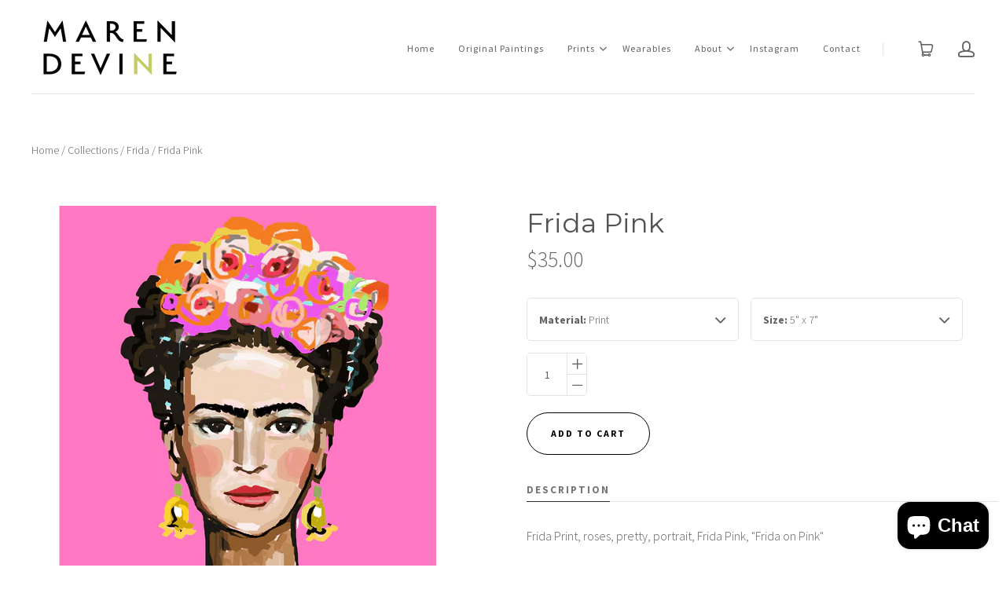

--- FILE ---
content_type: text/html; charset=utf-8
request_url: https://marendevineart.com/products/frida-pink
body_size: 16837
content:
<!doctype html>
<!--[if lt IE 7]><html class="no-js lt-ie10 lt-ie9 lt-ie8 lt-ie7" lang="en"><![endif]-->
<!--[if IE 7]><html class="no-js lt-ie10 lt-ie9 lt-ie8" lang="en"><![endif]-->
<!--[if IE 8]><html class="no-js lt-ie10 lt-ie9" lang="en"><![endif]-->
<!--[if IE 9 ]><html class="ie9 lt-ie10 no-js" lang="en"><![endif]-->
<!--[if (gt IE 9)|!(IE)]><html class="no-js" lang="en"><![endif]-->

<head>
  <meta charset="utf-8">
  <meta http-equiv="x-ua-compatible" content="ie=edge">

  

  
    <title>Frida Pink | Maren Devine Art, LLC</title>
  

  
    <meta name="description" content="Frida Print, roses, pretty, portrait, Frida Pink, &quot;Frida on Pink&quot; Title: Frida Pink Size: Various sizes Watermark will not appear on your print. Print of original painting by Maren Devine. Archival quality bright inks on medium weightmatte paper. White border on all sides. Beautiful color and quality prints on premium " />
  

  
  <link rel="shortcut icon" href="//marendevineart.com/cdn/shop/files/maren_devine_favicon_32x32.png?v=1613522390" type="image/png">


  <link rel="canonical" href="https://marendevineart.com/products/frida-pink" />
  <meta name="viewport" content="width=device-width,initial-scale=1" />

  <script>window.performance && window.performance.mark && window.performance.mark('shopify.content_for_header.start');</script><meta id="shopify-digital-wallet" name="shopify-digital-wallet" content="/29887770/digital_wallets/dialog">
<meta name="shopify-checkout-api-token" content="6551288296115f5484686dfe735c18ba">
<meta id="in-context-paypal-metadata" data-shop-id="29887770" data-venmo-supported="true" data-environment="production" data-locale="en_US" data-paypal-v4="true" data-currency="USD">
<link rel="alternate" type="application/json+oembed" href="https://marendevineart.com/products/frida-pink.oembed">
<script async="async" src="/checkouts/internal/preloads.js?locale=en-US"></script>
<link rel="preconnect" href="https://shop.app" crossorigin="anonymous">
<script async="async" src="https://shop.app/checkouts/internal/preloads.js?locale=en-US&shop_id=29887770" crossorigin="anonymous"></script>
<script id="apple-pay-shop-capabilities" type="application/json">{"shopId":29887770,"countryCode":"US","currencyCode":"USD","merchantCapabilities":["supports3DS"],"merchantId":"gid:\/\/shopify\/Shop\/29887770","merchantName":"Maren Devine Art, LLC","requiredBillingContactFields":["postalAddress","email"],"requiredShippingContactFields":["postalAddress","email"],"shippingType":"shipping","supportedNetworks":["visa","masterCard","amex","discover","elo","jcb"],"total":{"type":"pending","label":"Maren Devine Art, LLC","amount":"1.00"},"shopifyPaymentsEnabled":true,"supportsSubscriptions":true}</script>
<script id="shopify-features" type="application/json">{"accessToken":"6551288296115f5484686dfe735c18ba","betas":["rich-media-storefront-analytics"],"domain":"marendevineart.com","predictiveSearch":true,"shopId":29887770,"locale":"en"}</script>
<script>var Shopify = Shopify || {};
Shopify.shop = "marendevineart.myshopify.com";
Shopify.locale = "en";
Shopify.currency = {"active":"USD","rate":"1.0"};
Shopify.country = "US";
Shopify.theme = {"name":"Launch","id":16006021164,"schema_name":"Launch","schema_version":"2.7.2","theme_store_id":793,"role":"main"};
Shopify.theme.handle = "null";
Shopify.theme.style = {"id":null,"handle":null};
Shopify.cdnHost = "marendevineart.com/cdn";
Shopify.routes = Shopify.routes || {};
Shopify.routes.root = "/";</script>
<script type="module">!function(o){(o.Shopify=o.Shopify||{}).modules=!0}(window);</script>
<script>!function(o){function n(){var o=[];function n(){o.push(Array.prototype.slice.apply(arguments))}return n.q=o,n}var t=o.Shopify=o.Shopify||{};t.loadFeatures=n(),t.autoloadFeatures=n()}(window);</script>
<script>
  window.ShopifyPay = window.ShopifyPay || {};
  window.ShopifyPay.apiHost = "shop.app\/pay";
  window.ShopifyPay.redirectState = null;
</script>
<script id="shop-js-analytics" type="application/json">{"pageType":"product"}</script>
<script defer="defer" async type="module" src="//marendevineart.com/cdn/shopifycloud/shop-js/modules/v2/client.init-shop-cart-sync_dlpDe4U9.en.esm.js"></script>
<script defer="defer" async type="module" src="//marendevineart.com/cdn/shopifycloud/shop-js/modules/v2/chunk.common_FunKbpTJ.esm.js"></script>
<script type="module">
  await import("//marendevineart.com/cdn/shopifycloud/shop-js/modules/v2/client.init-shop-cart-sync_dlpDe4U9.en.esm.js");
await import("//marendevineart.com/cdn/shopifycloud/shop-js/modules/v2/chunk.common_FunKbpTJ.esm.js");

  window.Shopify.SignInWithShop?.initShopCartSync?.({"fedCMEnabled":true,"windoidEnabled":true});

</script>
<script>
  window.Shopify = window.Shopify || {};
  if (!window.Shopify.featureAssets) window.Shopify.featureAssets = {};
  window.Shopify.featureAssets['shop-js'] = {"shop-cart-sync":["modules/v2/client.shop-cart-sync_DIWHqfTk.en.esm.js","modules/v2/chunk.common_FunKbpTJ.esm.js"],"init-fed-cm":["modules/v2/client.init-fed-cm_CmNkGb1A.en.esm.js","modules/v2/chunk.common_FunKbpTJ.esm.js"],"shop-button":["modules/v2/client.shop-button_Dpfxl9vG.en.esm.js","modules/v2/chunk.common_FunKbpTJ.esm.js"],"shop-cash-offers":["modules/v2/client.shop-cash-offers_CtPYbIPM.en.esm.js","modules/v2/chunk.common_FunKbpTJ.esm.js","modules/v2/chunk.modal_n1zSoh3t.esm.js"],"init-windoid":["modules/v2/client.init-windoid_V_O5I0mt.en.esm.js","modules/v2/chunk.common_FunKbpTJ.esm.js"],"shop-toast-manager":["modules/v2/client.shop-toast-manager_p8J9W8kY.en.esm.js","modules/v2/chunk.common_FunKbpTJ.esm.js"],"init-shop-email-lookup-coordinator":["modules/v2/client.init-shop-email-lookup-coordinator_DUdFDmvK.en.esm.js","modules/v2/chunk.common_FunKbpTJ.esm.js"],"init-shop-cart-sync":["modules/v2/client.init-shop-cart-sync_dlpDe4U9.en.esm.js","modules/v2/chunk.common_FunKbpTJ.esm.js"],"pay-button":["modules/v2/client.pay-button_x_P2fRzB.en.esm.js","modules/v2/chunk.common_FunKbpTJ.esm.js"],"shop-login-button":["modules/v2/client.shop-login-button_C3-NmE42.en.esm.js","modules/v2/chunk.common_FunKbpTJ.esm.js","modules/v2/chunk.modal_n1zSoh3t.esm.js"],"avatar":["modules/v2/client.avatar_BTnouDA3.en.esm.js"],"init-shop-for-new-customer-accounts":["modules/v2/client.init-shop-for-new-customer-accounts_aeWumpsw.en.esm.js","modules/v2/client.shop-login-button_C3-NmE42.en.esm.js","modules/v2/chunk.common_FunKbpTJ.esm.js","modules/v2/chunk.modal_n1zSoh3t.esm.js"],"init-customer-accounts-sign-up":["modules/v2/client.init-customer-accounts-sign-up_CRLhpYdY.en.esm.js","modules/v2/client.shop-login-button_C3-NmE42.en.esm.js","modules/v2/chunk.common_FunKbpTJ.esm.js","modules/v2/chunk.modal_n1zSoh3t.esm.js"],"checkout-modal":["modules/v2/client.checkout-modal_EOl6FxyC.en.esm.js","modules/v2/chunk.common_FunKbpTJ.esm.js","modules/v2/chunk.modal_n1zSoh3t.esm.js"],"init-customer-accounts":["modules/v2/client.init-customer-accounts_BkuyBVsz.en.esm.js","modules/v2/client.shop-login-button_C3-NmE42.en.esm.js","modules/v2/chunk.common_FunKbpTJ.esm.js","modules/v2/chunk.modal_n1zSoh3t.esm.js"],"shop-follow-button":["modules/v2/client.shop-follow-button_DDNA7Aw9.en.esm.js","modules/v2/chunk.common_FunKbpTJ.esm.js","modules/v2/chunk.modal_n1zSoh3t.esm.js"],"lead-capture":["modules/v2/client.lead-capture_LZVhB0lN.en.esm.js","modules/v2/chunk.common_FunKbpTJ.esm.js","modules/v2/chunk.modal_n1zSoh3t.esm.js"],"shop-login":["modules/v2/client.shop-login_D4d_T_FR.en.esm.js","modules/v2/chunk.common_FunKbpTJ.esm.js","modules/v2/chunk.modal_n1zSoh3t.esm.js"],"payment-terms":["modules/v2/client.payment-terms_g-geHK5T.en.esm.js","modules/v2/chunk.common_FunKbpTJ.esm.js","modules/v2/chunk.modal_n1zSoh3t.esm.js"]};
</script>
<script>(function() {
  var isLoaded = false;
  function asyncLoad() {
    if (isLoaded) return;
    isLoaded = true;
    var urls = ["https:\/\/chimpstatic.com\/mcjs-connected\/js\/users\/cd0f5f01a988987c3ce2ae5ad\/1a3a7a003c283112249d44b28.js?shop=marendevineart.myshopify.com","https:\/\/instafeed.nfcube.com\/cdn\/206399ca264ff4cc90d084605b33c073.js?shop=marendevineart.myshopify.com"];
    for (var i = 0; i < urls.length; i++) {
      var s = document.createElement('script');
      s.type = 'text/javascript';
      s.async = true;
      s.src = urls[i];
      var x = document.getElementsByTagName('script')[0];
      x.parentNode.insertBefore(s, x);
    }
  };
  if(window.attachEvent) {
    window.attachEvent('onload', asyncLoad);
  } else {
    window.addEventListener('load', asyncLoad, false);
  }
})();</script>
<script id="__st">var __st={"a":29887770,"offset":-21600,"reqid":"a997abcf-a6b2-4afd-abd1-e1e19c750d5a-1765486046","pageurl":"marendevineart.com\/products\/frida-pink","u":"0ef618c0bd91","p":"product","rtyp":"product","rid":566147973164};</script>
<script>window.ShopifyPaypalV4VisibilityTracking = true;</script>
<script id="captcha-bootstrap">!function(){'use strict';const t='contact',e='account',n='new_comment',o=[[t,t],['blogs',n],['comments',n],[t,'customer']],c=[[e,'customer_login'],[e,'guest_login'],[e,'recover_customer_password'],[e,'create_customer']],r=t=>t.map((([t,e])=>`form[action*='/${t}']:not([data-nocaptcha='true']) input[name='form_type'][value='${e}']`)).join(','),a=t=>()=>t?[...document.querySelectorAll(t)].map((t=>t.form)):[];function s(){const t=[...o],e=r(t);return a(e)}const i='password',u='form_key',d=['recaptcha-v3-token','g-recaptcha-response','h-captcha-response',i],f=()=>{try{return window.sessionStorage}catch{return}},m='__shopify_v',_=t=>t.elements[u];function p(t,e,n=!1){try{const o=window.sessionStorage,c=JSON.parse(o.getItem(e)),{data:r}=function(t){const{data:e,action:n}=t;return t[m]||n?{data:e,action:n}:{data:t,action:n}}(c);for(const[e,n]of Object.entries(r))t.elements[e]&&(t.elements[e].value=n);n&&o.removeItem(e)}catch(o){console.error('form repopulation failed',{error:o})}}const l='form_type',E='cptcha';function T(t){t.dataset[E]=!0}const w=window,h=w.document,L='Shopify',v='ce_forms',y='captcha';let A=!1;((t,e)=>{const n=(g='f06e6c50-85a8-45c8-87d0-21a2b65856fe',I='https://cdn.shopify.com/shopifycloud/storefront-forms-hcaptcha/ce_storefront_forms_captcha_hcaptcha.v1.5.2.iife.js',D={infoText:'Protected by hCaptcha',privacyText:'Privacy',termsText:'Terms'},(t,e,n)=>{const o=w[L][v],c=o.bindForm;if(c)return c(t,g,e,D).then(n);var r;o.q.push([[t,g,e,D],n]),r=I,A||(h.body.append(Object.assign(h.createElement('script'),{id:'captcha-provider',async:!0,src:r})),A=!0)});var g,I,D;w[L]=w[L]||{},w[L][v]=w[L][v]||{},w[L][v].q=[],w[L][y]=w[L][y]||{},w[L][y].protect=function(t,e){n(t,void 0,e),T(t)},Object.freeze(w[L][y]),function(t,e,n,w,h,L){const[v,y,A,g]=function(t,e,n){const i=e?o:[],u=t?c:[],d=[...i,...u],f=r(d),m=r(i),_=r(d.filter((([t,e])=>n.includes(e))));return[a(f),a(m),a(_),s()]}(w,h,L),I=t=>{const e=t.target;return e instanceof HTMLFormElement?e:e&&e.form},D=t=>v().includes(t);t.addEventListener('submit',(t=>{const e=I(t);if(!e)return;const n=D(e)&&!e.dataset.hcaptchaBound&&!e.dataset.recaptchaBound,o=_(e),c=g().includes(e)&&(!o||!o.value);(n||c)&&t.preventDefault(),c&&!n&&(function(t){try{if(!f())return;!function(t){const e=f();if(!e)return;const n=_(t);if(!n)return;const o=n.value;o&&e.removeItem(o)}(t);const e=Array.from(Array(32),(()=>Math.random().toString(36)[2])).join('');!function(t,e){_(t)||t.append(Object.assign(document.createElement('input'),{type:'hidden',name:u})),t.elements[u].value=e}(t,e),function(t,e){const n=f();if(!n)return;const o=[...t.querySelectorAll(`input[type='${i}']`)].map((({name:t})=>t)),c=[...d,...o],r={};for(const[a,s]of new FormData(t).entries())c.includes(a)||(r[a]=s);n.setItem(e,JSON.stringify({[m]:1,action:t.action,data:r}))}(t,e)}catch(e){console.error('failed to persist form',e)}}(e),e.submit())}));const S=(t,e)=>{t&&!t.dataset[E]&&(n(t,e.some((e=>e===t))),T(t))};for(const o of['focusin','change'])t.addEventListener(o,(t=>{const e=I(t);D(e)&&S(e,y())}));const B=e.get('form_key'),M=e.get(l),P=B&&M;t.addEventListener('DOMContentLoaded',(()=>{const t=y();if(P)for(const e of t)e.elements[l].value===M&&p(e,B);[...new Set([...A(),...v().filter((t=>'true'===t.dataset.shopifyCaptcha))])].forEach((e=>S(e,t)))}))}(h,new URLSearchParams(w.location.search),n,t,e,['guest_login'])})(!0,!0)}();</script>
<script integrity="sha256-52AcMU7V7pcBOXWImdc/TAGTFKeNjmkeM1Pvks/DTgc=" data-source-attribution="shopify.loadfeatures" defer="defer" src="//marendevineart.com/cdn/shopifycloud/storefront/assets/storefront/load_feature-81c60534.js" crossorigin="anonymous"></script>
<script crossorigin="anonymous" defer="defer" src="//marendevineart.com/cdn/shopifycloud/storefront/assets/shopify_pay/storefront-65b4c6d7.js?v=20250812"></script>
<script data-source-attribution="shopify.dynamic_checkout.dynamic.init">var Shopify=Shopify||{};Shopify.PaymentButton=Shopify.PaymentButton||{isStorefrontPortableWallets:!0,init:function(){window.Shopify.PaymentButton.init=function(){};var t=document.createElement("script");t.src="https://marendevineart.com/cdn/shopifycloud/portable-wallets/latest/portable-wallets.en.js",t.type="module",document.head.appendChild(t)}};
</script>
<script data-source-attribution="shopify.dynamic_checkout.buyer_consent">
  function portableWalletsHideBuyerConsent(e){var t=document.getElementById("shopify-buyer-consent"),n=document.getElementById("shopify-subscription-policy-button");t&&n&&(t.classList.add("hidden"),t.setAttribute("aria-hidden","true"),n.removeEventListener("click",e))}function portableWalletsShowBuyerConsent(e){var t=document.getElementById("shopify-buyer-consent"),n=document.getElementById("shopify-subscription-policy-button");t&&n&&(t.classList.remove("hidden"),t.removeAttribute("aria-hidden"),n.addEventListener("click",e))}window.Shopify?.PaymentButton&&(window.Shopify.PaymentButton.hideBuyerConsent=portableWalletsHideBuyerConsent,window.Shopify.PaymentButton.showBuyerConsent=portableWalletsShowBuyerConsent);
</script>
<script data-source-attribution="shopify.dynamic_checkout.cart.bootstrap">document.addEventListener("DOMContentLoaded",(function(){function t(){return document.querySelector("shopify-accelerated-checkout-cart, shopify-accelerated-checkout")}if(t())Shopify.PaymentButton.init();else{new MutationObserver((function(e,n){t()&&(Shopify.PaymentButton.init(),n.disconnect())})).observe(document.body,{childList:!0,subtree:!0})}}));
</script>
<link id="shopify-accelerated-checkout-styles" rel="stylesheet" media="screen" href="https://marendevineart.com/cdn/shopifycloud/portable-wallets/latest/accelerated-checkout-backwards-compat.css" crossorigin="anonymous">
<style id="shopify-accelerated-checkout-cart">
        #shopify-buyer-consent {
  margin-top: 1em;
  display: inline-block;
  width: 100%;
}

#shopify-buyer-consent.hidden {
  display: none;
}

#shopify-subscription-policy-button {
  background: none;
  border: none;
  padding: 0;
  text-decoration: underline;
  font-size: inherit;
  cursor: pointer;
}

#shopify-subscription-policy-button::before {
  box-shadow: none;
}

      </style>

<script>window.performance && window.performance.mark && window.performance.mark('shopify.content_for_header.end');</script>

  




<meta property="og:site_name" content="Maren Devine Art, LLC">
<meta property="og:url" content="https://marendevineart.com/products/frida-pink">
<meta property="og:title" content="Frida Pink">
<meta property="og:type" content="product">
<meta property="og:description" content="Frida Print, roses, pretty, portrait, Frida Pink, &quot;Frida on Pink&quot; Title: Frida Pink Size: Various sizes Watermark will not appear on your print. Print of original painting by Maren Devine. Archival quality bright inks on medium weightmatte paper. White border on all sides. Beautiful color and quality prints on premium "><meta property="og:price:amount" content="35.00">
  <meta property="og:price:currency" content="USD"><meta property="og:image" content="http://marendevineart.com/cdn/shop/products/frida_hot_pink_maren_devine_art_1024x1024.jpg?v=1518973875">
<meta property="og:image:secure_url" content="https://marendevineart.com/cdn/shop/products/frida_hot_pink_maren_devine_art_1024x1024.jpg?v=1518973875">

<meta name="twitter:site" content="@">
<meta name="twitter:card" content="summary_large_image">
<meta name="twitter:title" content="Frida Pink">
<meta name="twitter:description" content="Frida Print, roses, pretty, portrait, Frida Pink, &quot;Frida on Pink&quot; Title: Frida Pink Size: Various sizes Watermark will not appear on your print. Print of original painting by Maren Devine. Archival quality bright inks on medium weightmatte paper. White border on all sides. Beautiful color and quality prints on premium ">

  <link rel="preconnect" href="//cdn.shopify.com">
<link rel="preconnect" href="//code.ionicframework.com">
<link rel="preconnect" href="//fonts.googleapis.com">

<!-- Theme CSS -->
<link href="//marendevineart.com/cdn/shop/t/7/assets/theme.scss.css?v=133348914512779895091759251247" rel="stylesheet" type="text/css" media="all" />
<link href="//code.ionicframework.com/ionicons/2.0.1/css/ionicons.min.css" rel="stylesheet" type="text/css" media="all" />

<!-- Theme Google Fonts -->




            <link href='//fonts.googleapis.com/css?family=Source+Sans+Pro:300italic,400italic,700italic,300,400,700' rel='stylesheet' type='text/css'>            <link href='//fonts.googleapis.com/css?family=Montserrat:400,700' rel='stylesheet' type='text/css'>                                                


<!-- Store object -->




  <script type="text/javascript">    Theme = {};    Theme.version = "2.7.2";    Theme.currency = 'USD';    shopCurrency = 'USD'; /* used by shipping calculator */    Theme.moneyFormat = "${{amount}}";    Theme.moneyFormatCurrency = "${{amount}} USD";      </script>


<!-- BEGIN app block: shopify://apps/pin-it-pinterest-save-button/blocks/app-embed/b4ccbe83-a934-440a-a7cb-4c563c1a8dc3 --><script>
  window.roarJs = window.roarJs || {};
  roarJs.PinitConfig = {
    metafields: {
      shop: "marendevineart.myshopify.com",
      settings: {"enabled":"0","param":{"pin_icon":"2","icon_size":"16","button_text":"Save","button_size":"14","image_height_small":"150","image_width_small":"150","image_height":"150","image_width":"150"},"style":{"color":"#ffffff","background":"#cb2027","type":"basic","size":"medium","radius":"2"},"position":{"value":"top_left","bottom":"10","top":"10","left":"10","right":"10"},"rule":{"mobile":"1"},"only1":"true"},
      moneyFormat: "${{amount}}"
    }
  }
</script>
<script src='https://cdn.shopify.com/extensions/019a9199-05e8-78c8-a6aa-25556075e37a/legal-3/assets/pinit.js' defer></script>


<!-- END app block --><link href="https://cdn.shopify.com/extensions/019a9199-05e8-78c8-a6aa-25556075e37a/legal-3/assets/pinit.css" rel="stylesheet" type="text/css" media="all">
<script src="https://cdn.shopify.com/extensions/7bc9bb47-adfa-4267-963e-cadee5096caf/inbox-1252/assets/inbox-chat-loader.js" type="text/javascript" defer="defer"></script>
<link href="https://monorail-edge.shopifysvc.com" rel="dns-prefetch">
<script>(function(){if ("sendBeacon" in navigator && "performance" in window) {try {var session_token_from_headers = performance.getEntriesByType('navigation')[0].serverTiming.find(x => x.name == '_s').description;} catch {var session_token_from_headers = undefined;}var session_cookie_matches = document.cookie.match(/_shopify_s=([^;]*)/);var session_token_from_cookie = session_cookie_matches && session_cookie_matches.length === 2 ? session_cookie_matches[1] : "";var session_token = session_token_from_headers || session_token_from_cookie || "";function handle_abandonment_event(e) {var entries = performance.getEntries().filter(function(entry) {return /monorail-edge.shopifysvc.com/.test(entry.name);});if (!window.abandonment_tracked && entries.length === 0) {window.abandonment_tracked = true;var currentMs = Date.now();var navigation_start = performance.timing.navigationStart;var payload = {shop_id: 29887770,url: window.location.href,navigation_start,duration: currentMs - navigation_start,session_token,page_type: "product"};window.navigator.sendBeacon("https://monorail-edge.shopifysvc.com/v1/produce", JSON.stringify({schema_id: "online_store_buyer_site_abandonment/1.1",payload: payload,metadata: {event_created_at_ms: currentMs,event_sent_at_ms: currentMs}}));}}window.addEventListener('pagehide', handle_abandonment_event);}}());</script>
<script id="web-pixels-manager-setup">(function e(e,d,r,n,o){if(void 0===o&&(o={}),!Boolean(null===(a=null===(i=window.Shopify)||void 0===i?void 0:i.analytics)||void 0===a?void 0:a.replayQueue)){var i,a;window.Shopify=window.Shopify||{};var t=window.Shopify;t.analytics=t.analytics||{};var s=t.analytics;s.replayQueue=[],s.publish=function(e,d,r){return s.replayQueue.push([e,d,r]),!0};try{self.performance.mark("wpm:start")}catch(e){}var l=function(){var e={modern:/Edge?\/(1{2}[4-9]|1[2-9]\d|[2-9]\d{2}|\d{4,})\.\d+(\.\d+|)|Firefox\/(1{2}[4-9]|1[2-9]\d|[2-9]\d{2}|\d{4,})\.\d+(\.\d+|)|Chrom(ium|e)\/(9{2}|\d{3,})\.\d+(\.\d+|)|(Maci|X1{2}).+ Version\/(15\.\d+|(1[6-9]|[2-9]\d|\d{3,})\.\d+)([,.]\d+|)( \(\w+\)|)( Mobile\/\w+|) Safari\/|Chrome.+OPR\/(9{2}|\d{3,})\.\d+\.\d+|(CPU[ +]OS|iPhone[ +]OS|CPU[ +]iPhone|CPU IPhone OS|CPU iPad OS)[ +]+(15[._]\d+|(1[6-9]|[2-9]\d|\d{3,})[._]\d+)([._]\d+|)|Android:?[ /-](13[3-9]|1[4-9]\d|[2-9]\d{2}|\d{4,})(\.\d+|)(\.\d+|)|Android.+Firefox\/(13[5-9]|1[4-9]\d|[2-9]\d{2}|\d{4,})\.\d+(\.\d+|)|Android.+Chrom(ium|e)\/(13[3-9]|1[4-9]\d|[2-9]\d{2}|\d{4,})\.\d+(\.\d+|)|SamsungBrowser\/([2-9]\d|\d{3,})\.\d+/,legacy:/Edge?\/(1[6-9]|[2-9]\d|\d{3,})\.\d+(\.\d+|)|Firefox\/(5[4-9]|[6-9]\d|\d{3,})\.\d+(\.\d+|)|Chrom(ium|e)\/(5[1-9]|[6-9]\d|\d{3,})\.\d+(\.\d+|)([\d.]+$|.*Safari\/(?![\d.]+ Edge\/[\d.]+$))|(Maci|X1{2}).+ Version\/(10\.\d+|(1[1-9]|[2-9]\d|\d{3,})\.\d+)([,.]\d+|)( \(\w+\)|)( Mobile\/\w+|) Safari\/|Chrome.+OPR\/(3[89]|[4-9]\d|\d{3,})\.\d+\.\d+|(CPU[ +]OS|iPhone[ +]OS|CPU[ +]iPhone|CPU IPhone OS|CPU iPad OS)[ +]+(10[._]\d+|(1[1-9]|[2-9]\d|\d{3,})[._]\d+)([._]\d+|)|Android:?[ /-](13[3-9]|1[4-9]\d|[2-9]\d{2}|\d{4,})(\.\d+|)(\.\d+|)|Mobile Safari.+OPR\/([89]\d|\d{3,})\.\d+\.\d+|Android.+Firefox\/(13[5-9]|1[4-9]\d|[2-9]\d{2}|\d{4,})\.\d+(\.\d+|)|Android.+Chrom(ium|e)\/(13[3-9]|1[4-9]\d|[2-9]\d{2}|\d{4,})\.\d+(\.\d+|)|Android.+(UC? ?Browser|UCWEB|U3)[ /]?(15\.([5-9]|\d{2,})|(1[6-9]|[2-9]\d|\d{3,})\.\d+)\.\d+|SamsungBrowser\/(5\.\d+|([6-9]|\d{2,})\.\d+)|Android.+MQ{2}Browser\/(14(\.(9|\d{2,})|)|(1[5-9]|[2-9]\d|\d{3,})(\.\d+|))(\.\d+|)|K[Aa][Ii]OS\/(3\.\d+|([4-9]|\d{2,})\.\d+)(\.\d+|)/},d=e.modern,r=e.legacy,n=navigator.userAgent;return n.match(d)?"modern":n.match(r)?"legacy":"unknown"}(),u="modern"===l?"modern":"legacy",c=(null!=n?n:{modern:"",legacy:""})[u],f=function(e){return[e.baseUrl,"/wpm","/b",e.hashVersion,"modern"===e.buildTarget?"m":"l",".js"].join("")}({baseUrl:d,hashVersion:r,buildTarget:u}),m=function(e){var d=e.version,r=e.bundleTarget,n=e.surface,o=e.pageUrl,i=e.monorailEndpoint;return{emit:function(e){var a=e.status,t=e.errorMsg,s=(new Date).getTime(),l=JSON.stringify({metadata:{event_sent_at_ms:s},events:[{schema_id:"web_pixels_manager_load/3.1",payload:{version:d,bundle_target:r,page_url:o,status:a,surface:n,error_msg:t},metadata:{event_created_at_ms:s}}]});if(!i)return console&&console.warn&&console.warn("[Web Pixels Manager] No Monorail endpoint provided, skipping logging."),!1;try{return self.navigator.sendBeacon.bind(self.navigator)(i,l)}catch(e){}var u=new XMLHttpRequest;try{return u.open("POST",i,!0),u.setRequestHeader("Content-Type","text/plain"),u.send(l),!0}catch(e){return console&&console.warn&&console.warn("[Web Pixels Manager] Got an unhandled error while logging to Monorail."),!1}}}}({version:r,bundleTarget:l,surface:e.surface,pageUrl:self.location.href,monorailEndpoint:e.monorailEndpoint});try{o.browserTarget=l,function(e){var d=e.src,r=e.async,n=void 0===r||r,o=e.onload,i=e.onerror,a=e.sri,t=e.scriptDataAttributes,s=void 0===t?{}:t,l=document.createElement("script"),u=document.querySelector("head"),c=document.querySelector("body");if(l.async=n,l.src=d,a&&(l.integrity=a,l.crossOrigin="anonymous"),s)for(var f in s)if(Object.prototype.hasOwnProperty.call(s,f))try{l.dataset[f]=s[f]}catch(e){}if(o&&l.addEventListener("load",o),i&&l.addEventListener("error",i),u)u.appendChild(l);else{if(!c)throw new Error("Did not find a head or body element to append the script");c.appendChild(l)}}({src:f,async:!0,onload:function(){if(!function(){var e,d;return Boolean(null===(d=null===(e=window.Shopify)||void 0===e?void 0:e.analytics)||void 0===d?void 0:d.initialized)}()){var d=window.webPixelsManager.init(e)||void 0;if(d){var r=window.Shopify.analytics;r.replayQueue.forEach((function(e){var r=e[0],n=e[1],o=e[2];d.publishCustomEvent(r,n,o)})),r.replayQueue=[],r.publish=d.publishCustomEvent,r.visitor=d.visitor,r.initialized=!0}}},onerror:function(){return m.emit({status:"failed",errorMsg:"".concat(f," has failed to load")})},sri:function(e){var d=/^sha384-[A-Za-z0-9+/=]+$/;return"string"==typeof e&&d.test(e)}(c)?c:"",scriptDataAttributes:o}),m.emit({status:"loading"})}catch(e){m.emit({status:"failed",errorMsg:(null==e?void 0:e.message)||"Unknown error"})}}})({shopId: 29887770,storefrontBaseUrl: "https://marendevineart.com",extensionsBaseUrl: "https://extensions.shopifycdn.com/cdn/shopifycloud/web-pixels-manager",monorailEndpoint: "https://monorail-edge.shopifysvc.com/unstable/produce_batch",surface: "storefront-renderer",enabledBetaFlags: ["2dca8a86"],webPixelsConfigList: [{"id":"511082714","configuration":"{\"config\":\"{\\\"pixel_id\\\":\\\"G-09BE0702FZ\\\",\\\"gtag_events\\\":[{\\\"type\\\":\\\"purchase\\\",\\\"action_label\\\":\\\"G-09BE0702FZ\\\"},{\\\"type\\\":\\\"page_view\\\",\\\"action_label\\\":\\\"G-09BE0702FZ\\\"},{\\\"type\\\":\\\"view_item\\\",\\\"action_label\\\":\\\"G-09BE0702FZ\\\"},{\\\"type\\\":\\\"search\\\",\\\"action_label\\\":\\\"G-09BE0702FZ\\\"},{\\\"type\\\":\\\"add_to_cart\\\",\\\"action_label\\\":\\\"G-09BE0702FZ\\\"},{\\\"type\\\":\\\"begin_checkout\\\",\\\"action_label\\\":\\\"G-09BE0702FZ\\\"},{\\\"type\\\":\\\"add_payment_info\\\",\\\"action_label\\\":\\\"G-09BE0702FZ\\\"}],\\\"enable_monitoring_mode\\\":false}\"}","eventPayloadVersion":"v1","runtimeContext":"OPEN","scriptVersion":"b2a88bafab3e21179ed38636efcd8a93","type":"APP","apiClientId":1780363,"privacyPurposes":[],"dataSharingAdjustments":{"protectedCustomerApprovalScopes":["read_customer_address","read_customer_email","read_customer_name","read_customer_personal_data","read_customer_phone"]}},{"id":"65339610","configuration":"{\"tagID\":\"2612950640340\"}","eventPayloadVersion":"v1","runtimeContext":"STRICT","scriptVersion":"18031546ee651571ed29edbe71a3550b","type":"APP","apiClientId":3009811,"privacyPurposes":["ANALYTICS","MARKETING","SALE_OF_DATA"],"dataSharingAdjustments":{"protectedCustomerApprovalScopes":["read_customer_address","read_customer_email","read_customer_name","read_customer_personal_data","read_customer_phone"]}},{"id":"69468378","eventPayloadVersion":"v1","runtimeContext":"LAX","scriptVersion":"1","type":"CUSTOM","privacyPurposes":["ANALYTICS"],"name":"Google Analytics tag (migrated)"},{"id":"shopify-app-pixel","configuration":"{}","eventPayloadVersion":"v1","runtimeContext":"STRICT","scriptVersion":"0450","apiClientId":"shopify-pixel","type":"APP","privacyPurposes":["ANALYTICS","MARKETING"]},{"id":"shopify-custom-pixel","eventPayloadVersion":"v1","runtimeContext":"LAX","scriptVersion":"0450","apiClientId":"shopify-pixel","type":"CUSTOM","privacyPurposes":["ANALYTICS","MARKETING"]}],isMerchantRequest: false,initData: {"shop":{"name":"Maren Devine Art, LLC","paymentSettings":{"currencyCode":"USD"},"myshopifyDomain":"marendevineart.myshopify.com","countryCode":"US","storefrontUrl":"https:\/\/marendevineart.com"},"customer":null,"cart":null,"checkout":null,"productVariants":[{"price":{"amount":35.0,"currencyCode":"USD"},"product":{"title":"Frida Pink","vendor":"Maren Devine Art","id":"566147973164","untranslatedTitle":"Frida Pink","url":"\/products\/frida-pink","type":"Print and Canvas"},"id":"7103305777196","image":{"src":"\/\/marendevineart.com\/cdn\/shop\/products\/frida_hot_pink_maren_devine_art.jpg?v=1518973875"},"sku":"FRIDAPINK-PRNT-5x7","title":"Print \/ 5\" x 7\"","untranslatedTitle":"Print \/ 5\" x 7\""},{"price":{"amount":45.0,"currencyCode":"USD"},"product":{"title":"Frida Pink","vendor":"Maren Devine Art","id":"566147973164","untranslatedTitle":"Frida Pink","url":"\/products\/frida-pink","type":"Print and Canvas"},"id":"7103305809964","image":{"src":"\/\/marendevineart.com\/cdn\/shop\/products\/frida_hot_pink_maren_devine_art.jpg?v=1518973875"},"sku":"FRIDAPINK-PRNT-8x10","title":"Print \/ 8\" x 10\"","untranslatedTitle":"Print \/ 8\" x 10\""},{"price":{"amount":55.0,"currencyCode":"USD"},"product":{"title":"Frida Pink","vendor":"Maren Devine Art","id":"566147973164","untranslatedTitle":"Frida Pink","url":"\/products\/frida-pink","type":"Print and Canvas"},"id":"7103305842732","image":{"src":"\/\/marendevineart.com\/cdn\/shop\/products\/frida_hot_pink_maren_devine_art.jpg?v=1518973875"},"sku":"FRIDAPINK-PRNT-11x14","title":"Print \/ 11\" x 14\"","untranslatedTitle":"Print \/ 11\" x 14\""},{"price":{"amount":115.0,"currencyCode":"USD"},"product":{"title":"Frida Pink","vendor":"Maren Devine Art","id":"566147973164","untranslatedTitle":"Frida Pink","url":"\/products\/frida-pink","type":"Print and Canvas"},"id":"7103305875500","image":{"src":"\/\/marendevineart.com\/cdn\/shop\/products\/frida_hot_pink_maren_devine_art.jpg?v=1518973875"},"sku":"FRIDAPINK-PRNT-16x20","title":"Print \/ 16\" x 20\"","untranslatedTitle":"Print \/ 16\" x 20\""},{"price":{"amount":260.0,"currencyCode":"USD"},"product":{"title":"Frida Pink","vendor":"Maren Devine Art","id":"566147973164","untranslatedTitle":"Frida Pink","url":"\/products\/frida-pink","type":"Print and Canvas"},"id":"7103305908268","image":{"src":"\/\/marendevineart.com\/cdn\/shop\/products\/frida_hot_pink_maren_devine_art.jpg?v=1518973875"},"sku":"FRIDAPINK-PRNT-24x30","title":"Print \/ 24\" x 30\"","untranslatedTitle":"Print \/ 24\" x 30\""},{"price":{"amount":310.0,"currencyCode":"USD"},"product":{"title":"Frida Pink","vendor":"Maren Devine Art","id":"566147973164","untranslatedTitle":"Frida Pink","url":"\/products\/frida-pink","type":"Print and Canvas"},"id":"7103305941036","image":{"src":"\/\/marendevineart.com\/cdn\/shop\/products\/frida_hot_pink_maren_devine_art.jpg?v=1518973875"},"sku":"FRIDAPINK-PRNT-30x40","title":"Print \/ 30 \" x 40\"","untranslatedTitle":"Print \/ 30 \" x 40\""},{"price":{"amount":135.0,"currencyCode":"USD"},"product":{"title":"Frida Pink","vendor":"Maren Devine Art","id":"566147973164","untranslatedTitle":"Frida Pink","url":"\/products\/frida-pink","type":"Print and Canvas"},"id":"7103305973804","image":{"src":"\/\/marendevineart.com\/cdn\/shop\/products\/frida_hot_pink_maren_devine_art.jpg?v=1518973875"},"sku":"FRIDAPINK-PRNT-11x14","title":"Canvas \/ 11\" x 14\"","untranslatedTitle":"Canvas \/ 11\" x 14\""},{"price":{"amount":160.0,"currencyCode":"USD"},"product":{"title":"Frida Pink","vendor":"Maren Devine Art","id":"566147973164","untranslatedTitle":"Frida Pink","url":"\/products\/frida-pink","type":"Print and Canvas"},"id":"7103306006572","image":{"src":"\/\/marendevineart.com\/cdn\/shop\/products\/frida_hot_pink_maren_devine_art.jpg?v=1518973875"},"sku":"FRIDAPINK-PRNT-16x20","title":"Canvas \/ 16\" x 20\"","untranslatedTitle":"Canvas \/ 16\" x 20\""},{"price":{"amount":285.0,"currencyCode":"USD"},"product":{"title":"Frida Pink","vendor":"Maren Devine Art","id":"566147973164","untranslatedTitle":"Frida Pink","url":"\/products\/frida-pink","type":"Print and Canvas"},"id":"7103306039340","image":{"src":"\/\/marendevineart.com\/cdn\/shop\/products\/frida_hot_pink_maren_devine_art.jpg?v=1518973875"},"sku":"FRIDAPINK-PRNT-24x30","title":"Canvas \/ 24\" x 30\"","untranslatedTitle":"Canvas \/ 24\" x 30\""},{"price":{"amount":335.0,"currencyCode":"USD"},"product":{"title":"Frida Pink","vendor":"Maren Devine Art","id":"566147973164","untranslatedTitle":"Frida Pink","url":"\/products\/frida-pink","type":"Print and Canvas"},"id":"7103306072108","image":{"src":"\/\/marendevineart.com\/cdn\/shop\/products\/frida_hot_pink_maren_devine_art.jpg?v=1518973875"},"sku":"FRIDAPINK-PRNT-30x40","title":"Canvas \/ 30 \" x 40\"","untranslatedTitle":"Canvas \/ 30 \" x 40\""}],"purchasingCompany":null},},"https://marendevineart.com/cdn","ae1676cfwd2530674p4253c800m34e853cb",{"modern":"","legacy":""},{"shopId":"29887770","storefrontBaseUrl":"https:\/\/marendevineart.com","extensionBaseUrl":"https:\/\/extensions.shopifycdn.com\/cdn\/shopifycloud\/web-pixels-manager","surface":"storefront-renderer","enabledBetaFlags":"[\"2dca8a86\"]","isMerchantRequest":"false","hashVersion":"ae1676cfwd2530674p4253c800m34e853cb","publish":"custom","events":"[[\"page_viewed\",{}],[\"product_viewed\",{\"productVariant\":{\"price\":{\"amount\":35.0,\"currencyCode\":\"USD\"},\"product\":{\"title\":\"Frida Pink\",\"vendor\":\"Maren Devine Art\",\"id\":\"566147973164\",\"untranslatedTitle\":\"Frida Pink\",\"url\":\"\/products\/frida-pink\",\"type\":\"Print and Canvas\"},\"id\":\"7103305777196\",\"image\":{\"src\":\"\/\/marendevineart.com\/cdn\/shop\/products\/frida_hot_pink_maren_devine_art.jpg?v=1518973875\"},\"sku\":\"FRIDAPINK-PRNT-5x7\",\"title\":\"Print \/ 5\\\" x 7\\\"\",\"untranslatedTitle\":\"Print \/ 5\\\" x 7\\\"\"}}]]"});</script><script>
  window.ShopifyAnalytics = window.ShopifyAnalytics || {};
  window.ShopifyAnalytics.meta = window.ShopifyAnalytics.meta || {};
  window.ShopifyAnalytics.meta.currency = 'USD';
  var meta = {"product":{"id":566147973164,"gid":"gid:\/\/shopify\/Product\/566147973164","vendor":"Maren Devine Art","type":"Print and Canvas","variants":[{"id":7103305777196,"price":3500,"name":"Frida Pink - Print \/ 5\" x 7\"","public_title":"Print \/ 5\" x 7\"","sku":"FRIDAPINK-PRNT-5x7"},{"id":7103305809964,"price":4500,"name":"Frida Pink - Print \/ 8\" x 10\"","public_title":"Print \/ 8\" x 10\"","sku":"FRIDAPINK-PRNT-8x10"},{"id":7103305842732,"price":5500,"name":"Frida Pink - Print \/ 11\" x 14\"","public_title":"Print \/ 11\" x 14\"","sku":"FRIDAPINK-PRNT-11x14"},{"id":7103305875500,"price":11500,"name":"Frida Pink - Print \/ 16\" x 20\"","public_title":"Print \/ 16\" x 20\"","sku":"FRIDAPINK-PRNT-16x20"},{"id":7103305908268,"price":26000,"name":"Frida Pink - Print \/ 24\" x 30\"","public_title":"Print \/ 24\" x 30\"","sku":"FRIDAPINK-PRNT-24x30"},{"id":7103305941036,"price":31000,"name":"Frida Pink - Print \/ 30 \" x 40\"","public_title":"Print \/ 30 \" x 40\"","sku":"FRIDAPINK-PRNT-30x40"},{"id":7103305973804,"price":13500,"name":"Frida Pink - Canvas \/ 11\" x 14\"","public_title":"Canvas \/ 11\" x 14\"","sku":"FRIDAPINK-PRNT-11x14"},{"id":7103306006572,"price":16000,"name":"Frida Pink - Canvas \/ 16\" x 20\"","public_title":"Canvas \/ 16\" x 20\"","sku":"FRIDAPINK-PRNT-16x20"},{"id":7103306039340,"price":28500,"name":"Frida Pink - Canvas \/ 24\" x 30\"","public_title":"Canvas \/ 24\" x 30\"","sku":"FRIDAPINK-PRNT-24x30"},{"id":7103306072108,"price":33500,"name":"Frida Pink - Canvas \/ 30 \" x 40\"","public_title":"Canvas \/ 30 \" x 40\"","sku":"FRIDAPINK-PRNT-30x40"}],"remote":false},"page":{"pageType":"product","resourceType":"product","resourceId":566147973164}};
  for (var attr in meta) {
    window.ShopifyAnalytics.meta[attr] = meta[attr];
  }
</script>
<script class="analytics">
  (function () {
    var customDocumentWrite = function(content) {
      var jquery = null;

      if (window.jQuery) {
        jquery = window.jQuery;
      } else if (window.Checkout && window.Checkout.$) {
        jquery = window.Checkout.$;
      }

      if (jquery) {
        jquery('body').append(content);
      }
    };

    var hasLoggedConversion = function(token) {
      if (token) {
        return document.cookie.indexOf('loggedConversion=' + token) !== -1;
      }
      return false;
    }

    var setCookieIfConversion = function(token) {
      if (token) {
        var twoMonthsFromNow = new Date(Date.now());
        twoMonthsFromNow.setMonth(twoMonthsFromNow.getMonth() + 2);

        document.cookie = 'loggedConversion=' + token + '; expires=' + twoMonthsFromNow;
      }
    }

    var trekkie = window.ShopifyAnalytics.lib = window.trekkie = window.trekkie || [];
    if (trekkie.integrations) {
      return;
    }
    trekkie.methods = [
      'identify',
      'page',
      'ready',
      'track',
      'trackForm',
      'trackLink'
    ];
    trekkie.factory = function(method) {
      return function() {
        var args = Array.prototype.slice.call(arguments);
        args.unshift(method);
        trekkie.push(args);
        return trekkie;
      };
    };
    for (var i = 0; i < trekkie.methods.length; i++) {
      var key = trekkie.methods[i];
      trekkie[key] = trekkie.factory(key);
    }
    trekkie.load = function(config) {
      trekkie.config = config || {};
      trekkie.config.initialDocumentCookie = document.cookie;
      var first = document.getElementsByTagName('script')[0];
      var script = document.createElement('script');
      script.type = 'text/javascript';
      script.onerror = function(e) {
        var scriptFallback = document.createElement('script');
        scriptFallback.type = 'text/javascript';
        scriptFallback.onerror = function(error) {
                var Monorail = {
      produce: function produce(monorailDomain, schemaId, payload) {
        var currentMs = new Date().getTime();
        var event = {
          schema_id: schemaId,
          payload: payload,
          metadata: {
            event_created_at_ms: currentMs,
            event_sent_at_ms: currentMs
          }
        };
        return Monorail.sendRequest("https://" + monorailDomain + "/v1/produce", JSON.stringify(event));
      },
      sendRequest: function sendRequest(endpointUrl, payload) {
        // Try the sendBeacon API
        if (window && window.navigator && typeof window.navigator.sendBeacon === 'function' && typeof window.Blob === 'function' && !Monorail.isIos12()) {
          var blobData = new window.Blob([payload], {
            type: 'text/plain'
          });

          if (window.navigator.sendBeacon(endpointUrl, blobData)) {
            return true;
          } // sendBeacon was not successful

        } // XHR beacon

        var xhr = new XMLHttpRequest();

        try {
          xhr.open('POST', endpointUrl);
          xhr.setRequestHeader('Content-Type', 'text/plain');
          xhr.send(payload);
        } catch (e) {
          console.log(e);
        }

        return false;
      },
      isIos12: function isIos12() {
        return window.navigator.userAgent.lastIndexOf('iPhone; CPU iPhone OS 12_') !== -1 || window.navigator.userAgent.lastIndexOf('iPad; CPU OS 12_') !== -1;
      }
    };
    Monorail.produce('monorail-edge.shopifysvc.com',
      'trekkie_storefront_load_errors/1.1',
      {shop_id: 29887770,
      theme_id: 16006021164,
      app_name: "storefront",
      context_url: window.location.href,
      source_url: "//marendevineart.com/cdn/s/trekkie.storefront.1a0636ab3186d698599065cb6ce9903ebacdd71a.min.js"});

        };
        scriptFallback.async = true;
        scriptFallback.src = '//marendevineart.com/cdn/s/trekkie.storefront.1a0636ab3186d698599065cb6ce9903ebacdd71a.min.js';
        first.parentNode.insertBefore(scriptFallback, first);
      };
      script.async = true;
      script.src = '//marendevineart.com/cdn/s/trekkie.storefront.1a0636ab3186d698599065cb6ce9903ebacdd71a.min.js';
      first.parentNode.insertBefore(script, first);
    };
    trekkie.load(
      {"Trekkie":{"appName":"storefront","development":false,"defaultAttributes":{"shopId":29887770,"isMerchantRequest":null,"themeId":16006021164,"themeCityHash":"15889258962016091736","contentLanguage":"en","currency":"USD","eventMetadataId":"59da1961-65ad-424d-95a1-8863e9e95555"},"isServerSideCookieWritingEnabled":true,"monorailRegion":"shop_domain","enabledBetaFlags":["f0df213a"]},"Session Attribution":{},"S2S":{"facebookCapiEnabled":false,"source":"trekkie-storefront-renderer","apiClientId":580111}}
    );

    var loaded = false;
    trekkie.ready(function() {
      if (loaded) return;
      loaded = true;

      window.ShopifyAnalytics.lib = window.trekkie;

      var originalDocumentWrite = document.write;
      document.write = customDocumentWrite;
      try { window.ShopifyAnalytics.merchantGoogleAnalytics.call(this); } catch(error) {};
      document.write = originalDocumentWrite;

      window.ShopifyAnalytics.lib.page(null,{"pageType":"product","resourceType":"product","resourceId":566147973164,"shopifyEmitted":true});

      var match = window.location.pathname.match(/checkouts\/(.+)\/(thank_you|post_purchase)/)
      var token = match? match[1]: undefined;
      if (!hasLoggedConversion(token)) {
        setCookieIfConversion(token);
        window.ShopifyAnalytics.lib.track("Viewed Product",{"currency":"USD","variantId":7103305777196,"productId":566147973164,"productGid":"gid:\/\/shopify\/Product\/566147973164","name":"Frida Pink - Print \/ 5\" x 7\"","price":"35.00","sku":"FRIDAPINK-PRNT-5x7","brand":"Maren Devine Art","variant":"Print \/ 5\" x 7\"","category":"Print and Canvas","nonInteraction":true,"remote":false},undefined,undefined,{"shopifyEmitted":true});
      window.ShopifyAnalytics.lib.track("monorail:\/\/trekkie_storefront_viewed_product\/1.1",{"currency":"USD","variantId":7103305777196,"productId":566147973164,"productGid":"gid:\/\/shopify\/Product\/566147973164","name":"Frida Pink - Print \/ 5\" x 7\"","price":"35.00","sku":"FRIDAPINK-PRNT-5x7","brand":"Maren Devine Art","variant":"Print \/ 5\" x 7\"","category":"Print and Canvas","nonInteraction":true,"remote":false,"referer":"https:\/\/marendevineart.com\/products\/frida-pink"});
      }
    });


        var eventsListenerScript = document.createElement('script');
        eventsListenerScript.async = true;
        eventsListenerScript.src = "//marendevineart.com/cdn/shopifycloud/storefront/assets/shop_events_listener-3da45d37.js";
        document.getElementsByTagName('head')[0].appendChild(eventsListenerScript);

})();</script>
  <script>
  if (!window.ga || (window.ga && typeof window.ga !== 'function')) {
    window.ga = function ga() {
      (window.ga.q = window.ga.q || []).push(arguments);
      if (window.Shopify && window.Shopify.analytics && typeof window.Shopify.analytics.publish === 'function') {
        window.Shopify.analytics.publish("ga_stub_called", {}, {sendTo: "google_osp_migration"});
      }
      console.error("Shopify's Google Analytics stub called with:", Array.from(arguments), "\nSee https://help.shopify.com/manual/promoting-marketing/pixels/pixel-migration#google for more information.");
    };
    if (window.Shopify && window.Shopify.analytics && typeof window.Shopify.analytics.publish === 'function') {
      window.Shopify.analytics.publish("ga_stub_initialized", {}, {sendTo: "google_osp_migration"});
    }
  }
</script>
<script
  defer
  src="https://marendevineart.com/cdn/shopifycloud/perf-kit/shopify-perf-kit-2.1.2.min.js"
  data-application="storefront-renderer"
  data-shop-id="29887770"
  data-render-region="gcp-us-central1"
  data-page-type="product"
  data-theme-instance-id="16006021164"
  data-theme-name="Launch"
  data-theme-version="2.7.2"
  data-monorail-region="shop_domain"
  data-resource-timing-sampling-rate="10"
  data-shs="true"
  data-shs-beacon="true"
  data-shs-export-with-fetch="true"
  data-shs-logs-sample-rate="1"
></script>
</head>




  




  

<body class="template-product">

  <div id="shopify-section-general-header" class="shopify-section">















<div
  class="header    sticky-header  "
  
    data-sticky-header
  
  data-main-header="header"
  data-section-id="general-header"
  data-section-type="header">
  <div class="main-header-wrapper">
    <div class="main-header" role="banner" data-header-content>
      <div class="branding regular-logo-in-drawer has-logo">
        <a class="branding-logo-link" href="/">
          
            <img
              class="branding-logo-image logo-regular"
              alt="Maren Devine Art, LLC"
              src="//marendevineart.com/cdn/shop/files/maren_devine_color_logo_200x100.png?v=1613522418"
              data-header-logo>
            
          
        </a>
      </div>
      
      <div class="header-tools">
        
          <nav class="navigation" id="header-navigation">
  <ul class="header-navigation-list clearfix">
    
      
      
      <li class="header-navigation-list-item primary-list-item ">
        <a
          class="header-navigation-link primary-link "
          href="/"
        >
          Home
        </a>
        
      </li>
    
      
      
      <li class="header-navigation-list-item primary-list-item ">
        <a
          class="header-navigation-link primary-link "
          href="/collections/original-paintings"
        >
          Original Paintings
        </a>
        
      </li>
    
      
      
      <li class="header-navigation-list-item primary-list-item has-dropdown">
        <a
          class="header-navigation-link primary-link "
          href="#/"
        >
          Prints
        </a>
        
<a
    class="icon icon-angle-down header-navigation-list-arrow"
    data-dropdown-toggle
    tabindex="0"
    aria-controls="header-navigation-menu-3"
    aria-haspopup="true"
    aria-expanded="false"
  >
    <span class="show-for-sr">
      Toggle Dropdown
    </span>
  </a><ul 
            class="header-navigation-list secondary-list clearfix"
            id="header-navigation-menu-3"
            data-is-dropdown
          >
            
              
              
              <li class="header-navigation-list-item secondary-list-item">
                <a class="header-navigation-link secondary-link" href="/collections/portraits">
                  Warrior Girls and Portraits
                </a>

                
              </li>
            
              
              
              <li class="header-navigation-list-item secondary-list-item">
                <a class="header-navigation-link secondary-link" href="/collections/pillows">
                  Pillows
                </a>

                
              </li>
            
              
              
              <li class="header-navigation-list-item secondary-list-item">
                <a class="header-navigation-link secondary-link" href="/collections/pool-art">
                  Pool Art
                </a>

                
              </li>
            
              
              
              <li class="header-navigation-list-item secondary-list-item">
                <a class="header-navigation-link secondary-link" href="/collections/state-series-warrior-girls">
                  State Series Warrior Girls
                </a>

                
              </li>
            
              
              
              <li class="header-navigation-list-item secondary-list-item">
                <a class="header-navigation-link secondary-link" href="/collections/abstract">
                  Abstract
                </a>

                
              </li>
            
              
              
              <li class="header-navigation-list-item secondary-list-item">
                <a class="header-navigation-link secondary-link" href="/collections/sisters-and-mother-daughter">
                  Mothers, Sisters
                </a>

                
              </li>
            
              
              
              <li class="header-navigation-list-item secondary-list-item">
                <a class="header-navigation-link secondary-link" href="/collections/mary">
                  Mary
                </a>

                
              </li>
            
              
              
              <li class="header-navigation-list-item secondary-list-item">
                <a class="header-navigation-link secondary-link" href="/collections/flower">
                  Flower
                </a>

                
              </li>
            
              
              
              <li class="header-navigation-list-item secondary-list-item">
                <a class="header-navigation-link secondary-link" href="/collections/oyster-art">
                  Oyster Art
                </a>

                
              </li>
            
              
              
              <li class="header-navigation-list-item secondary-list-item">
                <a class="header-navigation-link secondary-link" href="/collections/landscape">
                  Landscape
                </a>

                
              </li>
            
              
              
              <li class="header-navigation-list-item secondary-list-item">
                <a class="header-navigation-link secondary-link" href="/collections/flamingos-egrets">
                  Flamingos, Egrets
                </a>

                
              </li>
            
              
              
              <li class="header-navigation-list-item secondary-list-item">
                <a class="header-navigation-link secondary-link" href="/collections/figure">
                  Figure
                </a>

                
              </li>
            
              
              
              <li class="header-navigation-list-item secondary-list-item">
                <a class="header-navigation-link secondary-link" href="/collections/frida">
                  Fridas
                </a>

                
              </li>
            
              
              
              <li class="header-navigation-list-item secondary-list-item">
                <a class="header-navigation-link secondary-link" href="/collections/christmas">
                  Christmas
                </a>

                
              </li>
            
          </ul>
        
      </li>
    
      
      
      <li class="header-navigation-list-item primary-list-item ">
        <a
          class="header-navigation-link primary-link "
          href="/collections/wearables"
        >
          Wearables
        </a>
        
      </li>
    
      
      
      <li class="header-navigation-list-item primary-list-item has-dropdown">
        <a
          class="header-navigation-link primary-link "
          href="/#"
        >
          About
        </a>
        
<a
    class="icon icon-angle-down header-navigation-list-arrow"
    data-dropdown-toggle
    tabindex="0"
    aria-controls="header-navigation-menu-5"
    aria-haspopup="true"
    aria-expanded="false"
  >
    <span class="show-for-sr">
      Toggle Dropdown
    </span>
  </a><ul 
            class="header-navigation-list secondary-list clearfix"
            id="header-navigation-menu-5"
            data-is-dropdown
          >
            
              
              
              <li class="header-navigation-list-item secondary-list-item">
                <a class="header-navigation-link secondary-link" href="/pages/about">
                  Maren Devine
                </a>

                
              </li>
            
              
              
              <li class="header-navigation-list-item secondary-list-item">
                <a class="header-navigation-link secondary-link" href="/pages/galleries">
                  Galleries
                </a>

                
              </li>
            
          </ul>
        
      </li>
    
      
      
      <li class="header-navigation-list-item primary-list-item ">
        <a
          class="header-navigation-link primary-link "
          href="https://www.instagram.com/marendevineart/"
        >
          Instagram
        </a>
        
      </li>
    
      
      
      <li class="header-navigation-list-item primary-list-item ">
        <a
          class="header-navigation-link primary-link "
          href="/pages/contact"
        >
          Contact
        </a>
        
      </li>
    
  </ul>
</nav>

        
        <div class="header-actions">
          <div class="header-actions-list">
            <div class="header-actions-list-item header-currency-switcher currency-switcher coin-container"></div>
            
            
            
              <a class="header-actions-list-item icon-cart header-cart-link" href="/cart"  tabindex="0">
                <span class="header-cart-count ">0</span>
              </a>
            
            
              
                <a class="header-actions-list-item header-account-link icon-head" href="/account"></a>
              
            
            <a
              class="header-actions-list-item drawer-toggle"
              href="#header-drawer-popout"
              tabindex="0"
              data-drawer-toggle
              aria-controls="header-drawer-popout"
              aria-label="Menu"
              aria-expanded="false"
            >
              <span class="icon-menu"></span>
              <span class="icon-cross"></span>
            </a>
          </div>
        </div>
      </div>
    </div>
  </div>

  <div
    class="header-drawer"
    tabindex="-1"
    data-header-drawer
    id="header-drawer-popout"
  >
    <nav class="navigation" id="drawer-navigation">
  <ul class="header-navigation-list clearfix">
    
      
      
      <li class="header-navigation-list-item primary-list-item ">
        <a
          class="header-navigation-link primary-link "
          href="/"
        >
          Home
        </a>
        
      </li>
    
      
      
      <li class="header-navigation-list-item primary-list-item ">
        <a
          class="header-navigation-link primary-link "
          href="/collections/original-paintings"
        >
          Original Paintings
        </a>
        
      </li>
    
      
      
      <li class="header-navigation-list-item primary-list-item has-dropdown">
        <a
          class="header-navigation-link primary-link "
          href="#/"
        >
          Prints
        </a>
        
<a
    class="icon icon-angle-down header-navigation-list-arrow"
    data-dropdown-toggle
    tabindex="0"
    aria-controls="drawer-navigation-menu-3"
    aria-haspopup="true"
    aria-expanded="false"
  >
    <span class="show-for-sr">
      Toggle Dropdown
    </span>
  </a><ul 
            class="header-navigation-list secondary-list clearfix"
            id="drawer-navigation-menu-3"
            data-is-dropdown
          >
            
              
              
              <li class="header-navigation-list-item secondary-list-item">
                <a class="header-navigation-link secondary-link" href="/collections/portraits">
                  Warrior Girls and Portraits
                </a>

                
              </li>
            
              
              
              <li class="header-navigation-list-item secondary-list-item">
                <a class="header-navigation-link secondary-link" href="/collections/pillows">
                  Pillows
                </a>

                
              </li>
            
              
              
              <li class="header-navigation-list-item secondary-list-item">
                <a class="header-navigation-link secondary-link" href="/collections/pool-art">
                  Pool Art
                </a>

                
              </li>
            
              
              
              <li class="header-navigation-list-item secondary-list-item">
                <a class="header-navigation-link secondary-link" href="/collections/state-series-warrior-girls">
                  State Series Warrior Girls
                </a>

                
              </li>
            
              
              
              <li class="header-navigation-list-item secondary-list-item">
                <a class="header-navigation-link secondary-link" href="/collections/abstract">
                  Abstract
                </a>

                
              </li>
            
              
              
              <li class="header-navigation-list-item secondary-list-item">
                <a class="header-navigation-link secondary-link" href="/collections/sisters-and-mother-daughter">
                  Mothers, Sisters
                </a>

                
              </li>
            
              
              
              <li class="header-navigation-list-item secondary-list-item">
                <a class="header-navigation-link secondary-link" href="/collections/mary">
                  Mary
                </a>

                
              </li>
            
              
              
              <li class="header-navigation-list-item secondary-list-item">
                <a class="header-navigation-link secondary-link" href="/collections/flower">
                  Flower
                </a>

                
              </li>
            
              
              
              <li class="header-navigation-list-item secondary-list-item">
                <a class="header-navigation-link secondary-link" href="/collections/oyster-art">
                  Oyster Art
                </a>

                
              </li>
            
              
              
              <li class="header-navigation-list-item secondary-list-item">
                <a class="header-navigation-link secondary-link" href="/collections/landscape">
                  Landscape
                </a>

                
              </li>
            
              
              
              <li class="header-navigation-list-item secondary-list-item">
                <a class="header-navigation-link secondary-link" href="/collections/flamingos-egrets">
                  Flamingos, Egrets
                </a>

                
              </li>
            
              
              
              <li class="header-navigation-list-item secondary-list-item">
                <a class="header-navigation-link secondary-link" href="/collections/figure">
                  Figure
                </a>

                
              </li>
            
              
              
              <li class="header-navigation-list-item secondary-list-item">
                <a class="header-navigation-link secondary-link" href="/collections/frida">
                  Fridas
                </a>

                
              </li>
            
              
              
              <li class="header-navigation-list-item secondary-list-item">
                <a class="header-navigation-link secondary-link" href="/collections/christmas">
                  Christmas
                </a>

                
              </li>
            
          </ul>
        
      </li>
    
      
      
      <li class="header-navigation-list-item primary-list-item ">
        <a
          class="header-navigation-link primary-link "
          href="/collections/wearables"
        >
          Wearables
        </a>
        
      </li>
    
      
      
      <li class="header-navigation-list-item primary-list-item has-dropdown">
        <a
          class="header-navigation-link primary-link "
          href="/#"
        >
          About
        </a>
        
<a
    class="icon icon-angle-down header-navigation-list-arrow"
    data-dropdown-toggle
    tabindex="0"
    aria-controls="drawer-navigation-menu-5"
    aria-haspopup="true"
    aria-expanded="false"
  >
    <span class="show-for-sr">
      Toggle Dropdown
    </span>
  </a><ul 
            class="header-navigation-list secondary-list clearfix"
            id="drawer-navigation-menu-5"
            data-is-dropdown
          >
            
              
              
              <li class="header-navigation-list-item secondary-list-item">
                <a class="header-navigation-link secondary-link" href="/pages/about">
                  Maren Devine
                </a>

                
              </li>
            
              
              
              <li class="header-navigation-list-item secondary-list-item">
                <a class="header-navigation-link secondary-link" href="/pages/galleries">
                  Galleries
                </a>

                
              </li>
            
          </ul>
        
      </li>
    
      
      
      <li class="header-navigation-list-item primary-list-item ">
        <a
          class="header-navigation-link primary-link "
          href="https://www.instagram.com/marendevineart/"
        >
          Instagram
        </a>
        
      </li>
    
      
      
      <li class="header-navigation-list-item primary-list-item ">
        <a
          class="header-navigation-link primary-link "
          href="/pages/contact"
        >
          Contact
        </a>
        
      </li>
    
  </ul>
</nav>

    <div class="coin-container"></div>
    
    
      <a href="/account" class="drawer-account-link button">My Account</a>
    
    
  </div>
</div>

</div>

  <main class="main-content">

    
      
        <div class="module-wrapper">
  <div class="module module-breadcrumbs">
    <a class="module-breadcrumbs-link" href="/">Home</a> <span class="module-breadcrumbs-divider">/</span>
    
      
        <a class="module-breadcrumbs-link"  href="/collections">Collections</a> <span class="module-breadcrumbs-divider">/</span> <a class="module-breadcrumbs-link"  href="/collections/frida">Frida</a>
      
        <span class="module-breadcrumbs-divider">/</span> <span>Frida Pink</span>
    
  </div>
</div>

      
    

    <div id="shopify-section-template-product" class="shopify-section section-product">







<div class="module-wrapper">
  <div class="module module-product">
    <div itemscope itemtype="http://schema.org/Product">
      <div class="product-details mobile">
        <div class="product-title">
          <h1 itemprop="name">Frida Pink</h1>
        </div>
        <div class="product-price">
          <span class="price">
            <span class="money">$35.00</span>
            
              <span class="product-price-compare hidden">
                <span class="original money">
                  
                </span>
                <span class="saving">
                  
                </span>
              </span>
            
          </span>
        </div>
      </div>
      
      <div class="product-slideshow clearfix">
        <div class="product-image-container clearfix">
          <div class="product-big-image" data-no-image-svg="//marendevineart.com/cdn/shop/t/7/assets/no-image.svg?v=159058134315431493651518184764" data-no-image-png="//marendevineart.com/cdn/shop/t/7/assets/no-image.png?v=176150105860372026941518184764">
            <span class="product-slideshow-loader"></span>
            
              <img
                src="//marendevineart.com/cdn/shop/products/frida_hot_pink_maren_devine_art_600x600.jpg?v=1518973875"
                alt="Frida Pink"
                data-high-res="//marendevineart.com/cdn/shop/products/frida_hot_pink_maren_devine_art_2048x2048.jpg?v=1518973875">
            
            
              <div class="product-image-zoom"></div>
            
          </div>
          
        </div>
        
      </div>
      <div class="product-wrap">
        <div class="product-details">
          <div class="product-title">
            <h1 itemprop="name">Frida Pink</h1>
          </div>
          <div
            class="product-price"
            itemprop="offers"
            itemscope
            itemtype="http://schema.org/Offer"
          >
            <meta itemprop="priceCurrency" content="USD" />
            <meta itemprop="price" content="35.00" />
            <span class="price">
              <span class="money">$35.00</span>
              
                <span class="product-price-compare hidden">
                  <span class="original money">
                    
                  </span>
                  <span class="saving">
                    
                  </span>
                </span>
              
            </span>
          </div>
          
        </div>
        
        <form
          class="product-form"
          id="product-form-566147973164"
          action="/cart/add"
          method="post"
          data-product-form="566147973164">
          <div class="clearfix product-form-nav">
            
              <div class="product-options">
                
  
    
<div class="selector-wrapper js-required">
      <div class="select-wrapper">
        <label
          class="selected-text"
          for="single-option-566147973164-0
"
          data-select-text>
          <strong>Material:</strong> <span data-selected-option></span>
        </label>
        <select
          class="single-option-selector"
          id="single-option-566147973164-0
"
          data-option-select="566147973164"
          data-option-index="0">
          
            <option
              value="Print"
              selected="selected">
              Print
            </option>
          
            <option
              value="Canvas"
              >
              Canvas
            </option>
          
        </select>
      </div>
    </div>
  
    
<div class="selector-wrapper js-required">
      <div class="select-wrapper">
        <label
          class="selected-text"
          for="single-option-566147973164-1
"
          data-select-text>
          <strong>Size:</strong> <span data-selected-option></span>
        </label>
        <select
          class="single-option-selector"
          id="single-option-566147973164-1
"
          data-option-select="566147973164"
          data-option-index="1">
          
            <option
              value="5&quot; x 7&quot;"
              selected="selected">
              5" x 7"
            </option>
          
            <option
              value="8&quot; x 10&quot;"
              >
              8" x 10"
            </option>
          
            <option
              value="11&quot; x 14&quot;"
              >
              11" x 14"
            </option>
          
            <option
              value="16&quot; x 20&quot;"
              >
              16" x 20"
            </option>
          
            <option
              value="24&quot; x 30&quot;"
              >
              24" x 30"
            </option>
          
            <option
              value="30 &quot; x 40&quot;"
              >
              30 " x 40"
            </option>
          
        </select>
      </div>
    </div>
  


                <div class="selector-wrapper no-js-required">
                  <select
                    class="product-select"
                    name="id"
                    id="product-select-566147973164">
                    
<option
                        selected="selected"
                        data-variant-id="7103305777196"
                        
                          data-sku="FRIDAPINK-PRNT-5x7"
                          value="7103305777196"
                        >
                        Print / 5" x 7" - $35.00
                      </option>
                    
<option
                        
                        data-variant-id="7103305809964"
                        
                          data-sku="FRIDAPINK-PRNT-8x10"
                          value="7103305809964"
                        >
                        Print / 8" x 10" - $45.00
                      </option>
                    
<option
                        
                        data-variant-id="7103305842732"
                        
                          data-sku="FRIDAPINK-PRNT-11x14"
                          value="7103305842732"
                        >
                        Print / 11" x 14" - $55.00
                      </option>
                    
<option
                        
                        data-variant-id="7103305875500"
                        
                          data-sku="FRIDAPINK-PRNT-16x20"
                          value="7103305875500"
                        >
                        Print / 16" x 20" - $115.00
                      </option>
                    
<option
                        
                        data-variant-id="7103305908268"
                        
                          data-sku="FRIDAPINK-PRNT-24x30"
                          value="7103305908268"
                        >
                        Print / 24" x 30" - $260.00
                      </option>
                    
<option
                        
                        data-variant-id="7103305941036"
                        
                          data-sku="FRIDAPINK-PRNT-30x40"
                          value="7103305941036"
                        >
                        Print / 30 " x 40" - $310.00
                      </option>
                    
<option
                        
                        data-variant-id="7103305973804"
                        
                          data-sku="FRIDAPINK-PRNT-11x14"
                          value="7103305973804"
                        >
                        Canvas / 11" x 14" - $135.00
                      </option>
                    
<option
                        
                        data-variant-id="7103306006572"
                        
                          data-sku="FRIDAPINK-PRNT-16x20"
                          value="7103306006572"
                        >
                        Canvas / 16" x 20" - $160.00
                      </option>
                    
<option
                        
                        data-variant-id="7103306039340"
                        
                          data-sku="FRIDAPINK-PRNT-24x30"
                          value="7103306039340"
                        >
                        Canvas / 24" x 30" - $285.00
                      </option>
                    
<option
                        
                        data-variant-id="7103306072108"
                        
                          data-sku="FRIDAPINK-PRNT-30x40"
                          value="7103306072108"
                        >
                        Canvas / 30 " x 40" - $335.00
                      </option>
                    
                  </select>
                </div>
              </div>
            

            <div id="infiniteoptions-container"></div>
            <div id="uploadery-container"></div>

            <div class="number-input-wrapper product-quantity clearfix">
              <div class="number-input-field">
                <input type="number" name="quantity" id="quantity" value="1" aria-label="Quantity" />
                <label class="number-input-label" for="quantity">Quantity</label>
              </div>
              <div class="number-input-nav">
                <div class="number-input-nav-item icon icon-plus"></div>
                <div class="number-input-nav-item icon icon-minus"></div>
              </div>
            </div>
          </div>
          <div class="add-to-cart">
            
              <div class="product-form-submit-wrap">
                <input class="button outline add-to-cart-button" type="submit" value="Add to cart" />
                <div class="add-to-cart-loader"></div>
              </div>
              <div class="product-cart-message" data-product-message></div>
            
          </div>

          
        </form>

        

        
          <div class="product-tabs">
            <div class="product-tabs-header">
              <div class="product-tabs-header-item active" data-tab="product-tab-description">
                description
              </div>
            </div>
            <div class="product-tabs-body">
              <div class="product-tabs-body-item rte active" id="product-tab-description" itemprop="description">
                <meta charset="utf-8">
<p><span>Frida Print, roses, pretty, portrait, Frida Pink, "Frida on Pink"</span></p>
<p><span><strong>Title:</strong> Frida Pink</span></p>
<p><span><strong>Size:</strong> Various sizes</span></p>
<p><span>Watermark will not appear on your </span>print.</p>
<p>Print<span> of original painting by Maren </span><span>Devine</span><span>. Archival quality bright inks on medium weightmatte </span><span>paper</span><span>. White border on all </span><span>sides</span><span>. Beautiful color and quality prints on premium matte </span>paper. Canvas<span> prints are finished out in back with board and a hanger 1 3/8" sides are light pink from </span>image. All<span> prints look just like the or</span>iginal.</p>
<p>Questions<span>, just ask!!</span></p>
<p><span>Original art becomes property of buyer, seller retains right to sell prints unless otherwise </span>discussed.</p>
              </div>
            </div>
          </div>
        
      </div>
    </div>
  </div>
</div>


  <div class="module-wrapper">
    <div class="module module-share">
      <div class="module-body clearfix">
        



<div class="share-buttons no-count" data-permalink="https://marendevineart.com/products/frida-pink">

  <a
    class="share-buttons-item share-facebook"
    target="_blank"
    href="//www.facebook.com/sharer.php?u=https://marendevineart.com/products/frida-pink">
    <span>Share</span>
    <span class="share-count"></span>
  </a>

  <a
    class="share-buttons-item share-twitter"
    target="_blank"
    href="//twitter.com/share?url=https://marendevineart.com/products/frida-pink">
    <span>Tweet</span>
    <span class="share-count"></span>
  </a>

  

    <a
      class="share-buttons-item share-pinterest"
      target="_blank"
      href="//pinterest.com/pin/create/button/?url=https://marendevineart.com/products/frida-pink&amp;media=http://marendevineart.com/cdn/shop/products/frida_hot_pink_maren_devine_art_1024x1024.jpg?v=1518973875&amp;description=Frida%20Pink">
      <span>Pin it</span>
      <span class="share-count"></span>
    </a>

    <a
      class="share-buttons-item share-fancy"
      target="_blank"
      href="http://www.thefancy.com/fancyit?ItemURL=https://marendevineart.com/products/frida-pink&amp;Title=Frida%20Pink&amp;Category=Other&amp;ImageURL=//marendevineart.com/cdn/shop/products/frida_hot_pink_maren_devine_art_1024x1024.jpg?v=1518973875">
      <span>Fancy</span>
    </a>
  
  
  
  

  <a
    class="share-buttons-item share-google"
    target="_blank"
    href="//plus.google.com/share?url=https://marendevineart.com/products/frida-pink">
    <span></span>
    <span class="share-count">Add</span>
  </a>

</div>

      </div>
    </div>
  </div>

<script type="application/json" data-product-settings-566147973164>
  {
    "addToCartText": "Add to cart",
    "disableAjaxAddProduct": false,
    "enableHistory": true,
    "imageZoom": true,
    "linkedOptions": true,
    "processingText": "Processing...",
    "setQuantityText": "Please enter a value for quantity.",
    "soldOutText": "Sold out",
    "successMessage": "** product ** has been successfully added to your \u003ca href=\"\/cart\"\u003ecart\u003c\/a\u003e. Feel free to \u003ca href=\"\/collections\/all\"\u003econtinue shopping\u003c\/a\u003e or \u003ca href=\"\/checkout\"\u003echeck out\u003c\/a\u003e.",
    "unavailableText": "Unavailable"
  }
</script>

<script type="application/json" data-product-json-566147973164>{"id":566147973164,"title":"Frida Pink","handle":"frida-pink","description":"\u003cmeta charset=\"utf-8\"\u003e\n\u003cp\u003e\u003cspan\u003eFrida Print, roses, pretty, portrait, Frida Pink, \"Frida on Pink\"\u003c\/span\u003e\u003c\/p\u003e\n\u003cp\u003e\u003cspan\u003e\u003cstrong\u003eTitle:\u003c\/strong\u003e Frida Pink\u003c\/span\u003e\u003c\/p\u003e\n\u003cp\u003e\u003cspan\u003e\u003cstrong\u003eSize:\u003c\/strong\u003e Various sizes\u003c\/span\u003e\u003c\/p\u003e\n\u003cp\u003e\u003cspan\u003eWatermark will not appear on your \u003c\/span\u003eprint.\u003c\/p\u003e\n\u003cp\u003ePrint\u003cspan\u003e of original painting by Maren \u003c\/span\u003e\u003cspan\u003eDevine\u003c\/span\u003e\u003cspan\u003e. Archival quality bright inks on medium weightmatte \u003c\/span\u003e\u003cspan\u003epaper\u003c\/span\u003e\u003cspan\u003e. White border on all \u003c\/span\u003e\u003cspan\u003esides\u003c\/span\u003e\u003cspan\u003e. Beautiful color and quality prints on premium matte \u003c\/span\u003epaper. Canvas\u003cspan\u003e prints are finished out in back with board and a hanger 1 3\/8\" sides are light pink from \u003c\/span\u003eimage. All\u003cspan\u003e prints look just like the or\u003c\/span\u003eiginal.\u003c\/p\u003e\n\u003cp\u003eQuestions\u003cspan\u003e, just ask!!\u003c\/span\u003e\u003c\/p\u003e\n\u003cp\u003e\u003cspan\u003eOriginal art becomes property of buyer, seller retains right to sell prints unless otherwise \u003c\/span\u003ediscussed.\u003c\/p\u003e","published_at":"2018-02-08T17:39:17-06:00","created_at":"2018-02-17T11:39:48-06:00","vendor":"Maren Devine Art","type":"Print and Canvas","tags":["frida kahlo","fridaprint","maren devine","marendevineart"],"price":3500,"price_min":3500,"price_max":33500,"available":true,"price_varies":true,"compare_at_price":null,"compare_at_price_min":0,"compare_at_price_max":0,"compare_at_price_varies":false,"variants":[{"id":7103305777196,"title":"Print \/ 5\" x 7\"","option1":"Print","option2":"5\" x 7\"","option3":null,"sku":"FRIDAPINK-PRNT-5x7","requires_shipping":true,"taxable":false,"featured_image":null,"available":true,"name":"Frida Pink - Print \/ 5\" x 7\"","public_title":"Print \/ 5\" x 7\"","options":["Print","5\" x 7\""],"price":3500,"weight":0,"compare_at_price":null,"inventory_management":null,"barcode":"","requires_selling_plan":false,"selling_plan_allocations":[]},{"id":7103305809964,"title":"Print \/ 8\" x 10\"","option1":"Print","option2":"8\" x 10\"","option3":null,"sku":"FRIDAPINK-PRNT-8x10","requires_shipping":true,"taxable":false,"featured_image":null,"available":true,"name":"Frida Pink - Print \/ 8\" x 10\"","public_title":"Print \/ 8\" x 10\"","options":["Print","8\" x 10\""],"price":4500,"weight":0,"compare_at_price":null,"inventory_management":null,"barcode":"","requires_selling_plan":false,"selling_plan_allocations":[]},{"id":7103305842732,"title":"Print \/ 11\" x 14\"","option1":"Print","option2":"11\" x 14\"","option3":null,"sku":"FRIDAPINK-PRNT-11x14","requires_shipping":true,"taxable":false,"featured_image":null,"available":true,"name":"Frida Pink - Print \/ 11\" x 14\"","public_title":"Print \/ 11\" x 14\"","options":["Print","11\" x 14\""],"price":5500,"weight":0,"compare_at_price":null,"inventory_management":null,"barcode":"","requires_selling_plan":false,"selling_plan_allocations":[]},{"id":7103305875500,"title":"Print \/ 16\" x 20\"","option1":"Print","option2":"16\" x 20\"","option3":null,"sku":"FRIDAPINK-PRNT-16x20","requires_shipping":true,"taxable":false,"featured_image":null,"available":true,"name":"Frida Pink - Print \/ 16\" x 20\"","public_title":"Print \/ 16\" x 20\"","options":["Print","16\" x 20\""],"price":11500,"weight":0,"compare_at_price":null,"inventory_management":null,"barcode":"","requires_selling_plan":false,"selling_plan_allocations":[]},{"id":7103305908268,"title":"Print \/ 24\" x 30\"","option1":"Print","option2":"24\" x 30\"","option3":null,"sku":"FRIDAPINK-PRNT-24x30","requires_shipping":true,"taxable":false,"featured_image":null,"available":true,"name":"Frida Pink - Print \/ 24\" x 30\"","public_title":"Print \/ 24\" x 30\"","options":["Print","24\" x 30\""],"price":26000,"weight":0,"compare_at_price":null,"inventory_management":null,"barcode":"","requires_selling_plan":false,"selling_plan_allocations":[]},{"id":7103305941036,"title":"Print \/ 30 \" x 40\"","option1":"Print","option2":"30 \" x 40\"","option3":null,"sku":"FRIDAPINK-PRNT-30x40","requires_shipping":true,"taxable":false,"featured_image":null,"available":true,"name":"Frida Pink - Print \/ 30 \" x 40\"","public_title":"Print \/ 30 \" x 40\"","options":["Print","30 \" x 40\""],"price":31000,"weight":0,"compare_at_price":null,"inventory_management":null,"barcode":"","requires_selling_plan":false,"selling_plan_allocations":[]},{"id":7103305973804,"title":"Canvas \/ 11\" x 14\"","option1":"Canvas","option2":"11\" x 14\"","option3":null,"sku":"FRIDAPINK-PRNT-11x14","requires_shipping":true,"taxable":false,"featured_image":null,"available":true,"name":"Frida Pink - Canvas \/ 11\" x 14\"","public_title":"Canvas \/ 11\" x 14\"","options":["Canvas","11\" x 14\""],"price":13500,"weight":0,"compare_at_price":null,"inventory_management":null,"barcode":"","requires_selling_plan":false,"selling_plan_allocations":[]},{"id":7103306006572,"title":"Canvas \/ 16\" x 20\"","option1":"Canvas","option2":"16\" x 20\"","option3":null,"sku":"FRIDAPINK-PRNT-16x20","requires_shipping":true,"taxable":false,"featured_image":null,"available":true,"name":"Frida Pink - Canvas \/ 16\" x 20\"","public_title":"Canvas \/ 16\" x 20\"","options":["Canvas","16\" x 20\""],"price":16000,"weight":0,"compare_at_price":null,"inventory_management":null,"barcode":"","requires_selling_plan":false,"selling_plan_allocations":[]},{"id":7103306039340,"title":"Canvas \/ 24\" x 30\"","option1":"Canvas","option2":"24\" x 30\"","option3":null,"sku":"FRIDAPINK-PRNT-24x30","requires_shipping":true,"taxable":false,"featured_image":null,"available":true,"name":"Frida Pink - Canvas \/ 24\" x 30\"","public_title":"Canvas \/ 24\" x 30\"","options":["Canvas","24\" x 30\""],"price":28500,"weight":0,"compare_at_price":null,"inventory_management":null,"barcode":"","requires_selling_plan":false,"selling_plan_allocations":[]},{"id":7103306072108,"title":"Canvas \/ 30 \" x 40\"","option1":"Canvas","option2":"30 \" x 40\"","option3":null,"sku":"FRIDAPINK-PRNT-30x40","requires_shipping":true,"taxable":false,"featured_image":null,"available":true,"name":"Frida Pink - Canvas \/ 30 \" x 40\"","public_title":"Canvas \/ 30 \" x 40\"","options":["Canvas","30 \" x 40\""],"price":33500,"weight":0,"compare_at_price":null,"inventory_management":null,"barcode":"","requires_selling_plan":false,"selling_plan_allocations":[]}],"images":["\/\/marendevineart.com\/cdn\/shop\/products\/frida_hot_pink_maren_devine_art.jpg?v=1518973875"],"featured_image":"\/\/marendevineart.com\/cdn\/shop\/products\/frida_hot_pink_maren_devine_art.jpg?v=1518973875","options":["Material","Size"],"media":[{"alt":"Frida Pink print or canvas, Maren Devine Art","id":982378348588,"position":1,"preview_image":{"aspect_ratio":0.8,"height":2000,"width":1600,"src":"\/\/marendevineart.com\/cdn\/shop\/products\/frida_hot_pink_maren_devine_art.jpg?v=1518973875"},"aspect_ratio":0.8,"height":2000,"media_type":"image","src":"\/\/marendevineart.com\/cdn\/shop\/products\/frida_hot_pink_maren_devine_art.jpg?v=1518973875","width":1600}],"requires_selling_plan":false,"selling_plan_groups":[],"content":"\u003cmeta charset=\"utf-8\"\u003e\n\u003cp\u003e\u003cspan\u003eFrida Print, roses, pretty, portrait, Frida Pink, \"Frida on Pink\"\u003c\/span\u003e\u003c\/p\u003e\n\u003cp\u003e\u003cspan\u003e\u003cstrong\u003eTitle:\u003c\/strong\u003e Frida Pink\u003c\/span\u003e\u003c\/p\u003e\n\u003cp\u003e\u003cspan\u003e\u003cstrong\u003eSize:\u003c\/strong\u003e Various sizes\u003c\/span\u003e\u003c\/p\u003e\n\u003cp\u003e\u003cspan\u003eWatermark will not appear on your \u003c\/span\u003eprint.\u003c\/p\u003e\n\u003cp\u003ePrint\u003cspan\u003e of original painting by Maren \u003c\/span\u003e\u003cspan\u003eDevine\u003c\/span\u003e\u003cspan\u003e. Archival quality bright inks on medium weightmatte \u003c\/span\u003e\u003cspan\u003epaper\u003c\/span\u003e\u003cspan\u003e. White border on all \u003c\/span\u003e\u003cspan\u003esides\u003c\/span\u003e\u003cspan\u003e. Beautiful color and quality prints on premium matte \u003c\/span\u003epaper. Canvas\u003cspan\u003e prints are finished out in back with board and a hanger 1 3\/8\" sides are light pink from \u003c\/span\u003eimage. All\u003cspan\u003e prints look just like the or\u003c\/span\u003eiginal.\u003c\/p\u003e\n\u003cp\u003eQuestions\u003cspan\u003e, just ask!!\u003c\/span\u003e\u003c\/p\u003e\n\u003cp\u003e\u003cspan\u003eOriginal art becomes property of buyer, seller retains right to sell prints unless otherwise \u003c\/span\u003ediscussed.\u003c\/p\u003e"}</script>
</div>



<div id="shopify-section-module-related-products" class="shopify-section">
</div>
  </main>

  <div id="shopify-section-general-newsletter" class="shopify-section">
  <div class="module-wrapper style-default">
    <form method="post" action="/contact#contact_form" id="contact_form" accept-charset="UTF-8" class="contact-form"><input type="hidden" name="form_type" value="customer" /><input type="hidden" name="utf8" value="✓" />
      <div class="module newsletter-form">
        <div class="newsletter-form-container">

          <div class="module-header">
            <h3 class="module-title">
              Newsletter
            </h3>
            <p class="module-subtitle">
              Subscribe below
            </p>
          </div>

          <div class="module-body">
            <div class="newsletter-form-container">
              
                

                <input type="hidden" id="contact_tags" name="contact[tags]" value="prospect, newsletter">

                <div class="newsletter-field-wrapper">
                  <div class="newsletter-form-field">
                    <input
                      class="newsletter-form-email icon-arrow-right"
                      name="contact[email]"
                      type="email"
                      placeholder="your@email.com"
                      aria-label="your@email.com">
                    <div class="newsletter-form-field-icon icon icon-mail"></div>
                  </div>

                  <div class="newsletter-form-cta">
                    <input
                      class="newsletter-form-submit"
                      name="subscribe"
                      type="submit"
                      value="Subscribe"
                      aria-label="Subscribe" />
                    <div class="newsletter-form-submit-icon icon icon-arrow-right"></div>
                  </div>
                </div>
              
            </div>
          </div>

        </div>
      </div>
    </form>
  </div>


</div>

  <div id="shopify-section-general-social-feeds" class="shopify-section">


</div>

  <div id="shopify-section-general-footer" class="shopify-section"><div class="footer-wrapper style-default has-borders">
  <footer class="main-footer">
    
      <div class="footer-row footer-columns clearfix">
        
          <div class="footer-column footer-logo">
            <a class="footer-logo-link" href="/">
              
                <img
                  class="footer-logo-image footer-logo-alternate"
                  alt="Maren Devine Art, LLC"
                  src="//marendevineart.com/cdn/shop/files/maren_devine_logo_web_200x100.jpg?v=1613522308">
              
            </a>
          </div>
        

        
          

          

          
            <div class="footer-column footer-content">
              
              
                <div class="footer-content-text">
                  <p>Maren Devine lives in Dallas, Texas with her family. She is inspired by people, color, music, the ocean, flowers and animals-not necessarily in that order!</p>
                </div>
              
            </div>
          
        
          
            
            
          

          

          
        
          

          
            
            
            
            

            
              
              
            
              
              
            
              
              
            
              
              
                
                

            
              <div class="footer-column footer-menu">
                <h4 class="footer-title footer-menu-title">Social</h4>
                <ul class="footer-menu-list">
                    

                    

                    

                    
<li class="footer-menu-list-item">
                        <a
                          class="footer-menu-list-item-anchor"
                          href="https://www.pinterest.com/mstdevine"
                          target="_blank"
                          title="Pinterest"
                        >
                          Pinterest
                        </a>
                      </li>
                    
<li class="footer-menu-list-item">
                        <a
                          class="footer-menu-list-item-anchor"
                          href="https://instagram.com/marendevineart"
                          target="_blank"
                          title="Instagram"
                        >
                          Instagram
                        </a>
                      </li>
                    

                    

                    
</ul>
              </div>
            
          

          
        
          
            
            
              <div class="footer-column footer-menu">
                <h4 class="footer-title footer-menu-title">Customer Care</h4>
                <ul class="footer-menu-list">
                  
                    <li class="footer-menu-list-item">
                      <a class="footer-menu-list-item-anchor" href="/pages/contact">Contact</a>
                    </li>
                  
                    <li class="footer-menu-list-item">
                      <a class="footer-menu-list-item-anchor" href="/policies/shipping-policy">Shipping Policy</a>
                    </li>
                  
                    <li class="footer-menu-list-item">
                      <a class="footer-menu-list-item-anchor" href="/policies/refund-policy">Refund Policy</a>
                    </li>
                  
                    <li class="footer-menu-list-item">
                      <a class="footer-menu-list-item-anchor" href="/policies/privacy-policy">Privacy Policy</a>
                    </li>
                  
                    <li class="footer-menu-list-item">
                      <a class="footer-menu-list-item-anchor" href="/policies/terms-of-service">Terms of Service</a>
                    </li>
                  
                </ul>
              </div>
            
          

          

          
        
      </div>
    

    <div role="contentinfo" class="footer-row footer-information">
      <p class="footer-copyright">
        
        &copy; Maren Devine 2025. All rights reserved. <a href="http://www.janzendesigns.com/" target="_blank"></p>
.
      </p>

      
    </div>
  </footer>
</div>

</div>

  <!-- Scripts -->
<script src="//marendevineart.com/cdn/shop/t/7/assets/jquery-1.10.2.min.js?v=176056989601071850921518184763" type="text/javascript"></script>
<script src="//marendevineart.com/cdn/shopifycloud/storefront/assets/themes_support/api.jquery-7ab1a3a4.js" type="text/javascript"></script>







<script src="//marendevineart.com/cdn/shop/t/7/assets/modernizr-2.7.1.min.js?v=97979361732255975071518184764" type="text/javascript"></script>

<script src="//marendevineart.com/cdn/shop/t/7/assets/plugins.js?v=99302838158046610501518184765" type="text/javascript"></script>
<script src="//marendevineart.com/cdn/shop/t/7/assets/site.js?v=45506541183823499001518184765" type="text/javascript"></script>


<div id="shopify-block-Aajk0TllTV2lJZTdoT__15683396631634586217" class="shopify-block shopify-app-block"><script
  id="chat-button-container"
  data-horizontal-position=bottom_right
  data-vertical-position=lowest
  data-icon=chat_bubble
  data-text=chat_with_us
  data-color=#000000
  data-secondary-color=#FFFFFF
  data-ternary-color=#6A6A6A
  
    data-greeting-message=%F0%9F%91%8B+Hi%2C+message+us+with+any+questions.+We%27re+happy+to+help%21
  
  data-domain=marendevineart.com
  data-shop-domain=marendevineart.com
  data-external-identifier=9nuZew8o7CqWDxUmVmvwwI2EtMt_lC75ufK66rSzRrU
  
>
</script>


</div></body>
</html>
